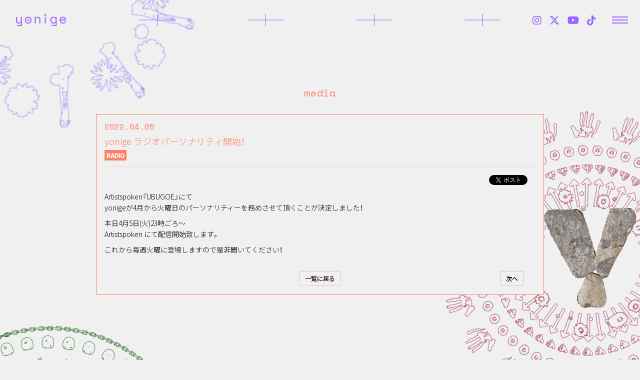

--- FILE ---
content_type: text/html; charset=utf-8
request_url: https://yonige.net/contents/515536
body_size: 6670
content:
<!DOCTYPE html>
<html lang="ja" >
	<head prefix="og: http://ogp.me/ns# fb: http://ogp.me/ns/fb#">
		<meta charset="utf-8">
		<title>yonige ラジオパーソナリティ開始！ | yonige OFFICIAL HOME PAGE</title>
		<meta name="pinterest" content="nopin" description="申し訳ございません。ピンを保存することはお断りしております。" />
		<meta name="description" content="yonigeのOFFICIAL HP。最新情報、ディスコグラフィ、バイオグラフィなど掲載。OFFICIAL FC「退屈倶楽部」新規入会受付中">
		<meta name="keywords" content="yonige,ヨニゲ,牛丸ありさ,うしまるありさ,ごっきん,寝屋川,退屈倶楽部,たいくつくらぶ,メンバーズサイト,ファンクラブ,FC">
		<meta name="viewport" content="width=device-width, initial-scale=1.0, minimum-scale=1.0, maximum-scale=5.0">
		<meta content="authenticity_token" name="csrf-param" />
<meta content="8mCwLtRsQl6M/Q1OCUlpGVxfpvHcK8WuXW3fpaw1Eb4=" name="csrf-token" />
		<link href="/assets/yonige/app/favicon-f7da901a8fbb4f4db2841031d513de56.png" rel="shortcut icon" type="image/vnd.microsoft.icon" />
		<link href="/assets/yonige/app/application-f8fe0f6fc7f72b71f2d9aed66682c612.css" media="all" rel="stylesheet" type="text/css" />
		  <script async src="https://www.googletagmanager.com/gtag/js?id=G-MC4G0YLGXY"></script>
  <script>
    window.dataLayer = window.dataLayer || [];
    function gtag(){dataLayer.push(arguments);}
    gtag('js', new Date());

    gtag('config', 'G-MC4G0YLGXY');
    gtag('event', 'custom_dimension', {
      'dimension': 'non_member',
      'send_to': 'G-MC4G0YLGXY',
    });
  </script>

		<link rel="apple-touch-icon-precomposed" href="https://yonige.net/assets/yonige/app/apple-touch-icon.png" type="image/png" />
		<link rel="apple-touch-icon" href="https://yonige.net/assets/yonige/app/apple-touch-icon.png" />
		<meta property="og:site_name" content="yonige OFFICIAL HOME PAGE">
<meta property="og:locale" content="ja_JP">
<meta name="twitter:card" content="summary_large_image">
<meta name="twitter:domain" content="yonige.net">
	<meta name="twitter:site" content="@_yonige">
	<meta name="twitter:creator" content="@_yonige">
	<meta property="fb:app_id" content="1148179132388249">
	<meta property="og:type" content="article">
	<meta property="og:url" content="https://yonige.net/contents/515536">
	<meta name="twitter:url" content="https://yonige.net/contents/515536">
		<meta property="og:title" content="yonige ラジオパーソナリティ開始！">
		<meta name="twitter:title" content="yonige ラジオパーソナリティ開始！">
			<meta property="og:description" content="Artistspoken『UBUGOE』にてyonigeが4月から火曜日のパーソナリティーを務めさせて頂くことが決定しました！本日4月5日(火)23時ごろ～Artistspokenにて配信開始致します。これから毎週火曜に登場しますので是非聞いてください！">
			<meta name="twitter:description" content="Artistspoken『UBUGOE』にてyonigeが4月から火曜日のパーソナリティーを務めさせて頂くことが決定しました！本日4月5日(火)23時ごろ～Artistspokenにて配信開始致します。これから毎週火曜に登場しますので是非聞いてください！">
				<meta property="og:image" content="https://yonige.net/assets/yonige/app/ogp.png">
				<meta name="twitter:image" content="https://yonige.net/assets/yonige/app/ogp.png">


		
		
<link rel="preload" as="script" href="https://www.googletagmanager.com/gtm.js?id=GTM-K7R8XPF">
<script>(function(w,d,s,l,i){w[l]=w[l]||[];w[l].push({'gtm.start':
new Date().getTime(),event:'gtm.js'});var f=d.getElementsByTagName(s)[0],
j=d.createElement(s),dl=l!='dataLayer'?'&l='+l:'';j.async=true;j.src=
'https://www.googletagmanager.com/gtm.js?id='+i+dl;f.parentNode.insertBefore(j,f);
})(window,document,'script','dataLayer','GTM-K7R8XPF');</script>
	</head>

	<body id="contents" class="contents show  page-fadeout">
		
<noscript><iframe src="https://www.googletagmanager.com/ns.html?id=GTM-K7R8XPF" height="0" width="0" style="display:none;visibility:hidden"></iframe></noscript>

			<script src="https://www.google.com/recaptcha/api.js" type="text/javascript"></script>


		<header id="header" class="header">
	<h1 class="headerLogo">
		<a href="/">
					<img alt="yonige" src="https://yonige.net/s3/skiyaki/uploads/link/image/42289/yonige.png" />

			<span>
				yonige ラジオパーソナリティ開始！ | yonige OFFICIAL HOME PAGE
			</span>
</a>	</h1>

	<div class="header-object">
		<div class="shape-cross"></div>
		<div class="shape-cross"></div>
		<div class="shape-cross"></div>
		<div class="shape-cross"></div>
	</div>

	<div class="hidden-xs">
		<div class="header-sns flex">
						<a href="https://www.instagram.com/yonige_official/" class="gtm_snsfooter_link" rel="noreferrer" target="_blank"><i class="fa-brands fa-instagram"></i></a>
			<a href="https://twitter.com/_yonige" class="gtm_snsfooter_link" rel="noreferrer" target="_blank"><i class="fa-brands fa-x-twitter"></i></a>
			<a href="https://youtube.com/@yonige_official9111?si=EYYlK15OC9uUL383" class="gtm_snsfooter_link" rel="noreferrer" target="_blank"><i class="fa-brands fa-youtube"></i></a>
			<a href="https://www.tiktok.com/@yonige_official?is_from_webapp=1&amp;sender_device=pc" class="gtm_snsfooter_link" rel="noreferrer" target="_blank"><i class="fa-brands fa-tiktok"></i></a>

		</div>
	</div>

	<div class="menuBtn js-menuBtn">
		<span class="menuBtn_bar"></span>
		<span class="menuBtn_bar"></span>
		<span class="menuBtn_bar"></span>
	</div>
</header>

<div class="mandala_top">
	<img alt="" src="/assets/yonige/app/mandala_top-7c416d2cacc0651ec01d4ab1460e28f1.png" />
</div>
		<nav id="nav" class="nav">
	<section class="nav_menu nav_menu_official">
		<h2 class="corner-title-hidden">yonige OFFICIAL HOME PAGE</h2>
		<div class="nav_menu_list">
				<ul class="list-unstyled official_menu-list">
			<li class="official_menu-item">
				<a href="/updates"><span>news</span></a>
			</li>
			<li class="official_menu-item">
				<a href="/contents/media"><span>media</span></a>
			</li>
			<li class="official_menu-item">
				<a href="/contents/live"><span>live</span></a>
			</li>
			<li class="official_menu-item">
				<a href="/profiles"><span>profile</span></a>
			</li>
			<li class="official_menu-item">
				<a href="/discography"><span>disco</span></a>
			</li>
			<li class="official_menu-item">
				<a href="/movies/categories/video"><span>video</span></a>
			</li>
			<li class="official_menu-item">
				<a href="/help"><span>contact</span></a>
			</li>
			<li class="official_menu-item">
				<a href="https://ar-cade.jp/collections/yonige" rel="noreferrer" target="_blank"><span>goods</span></a>
			</li>
	</ul>

		</div>
	</section>
	<section class="nav_menu nav_menu_member">
		<h2 class="corner-title-hidden">退屈倶楽部</h2>
		<div class="nav_logo container">
					<img alt="退屈倶楽部" src="https://yonige.net/s3/skiyaki/uploads/link/image/42290/taikutsuclub.png" />

		</div>
		<div class="nav_auth_menu container">
			<div class="auth-menu">
	<ul class="list-unstyled auth-menu-list">
			<li>
				<a href="/signup">join</a>
			</li>
			<li>
				<a href="/signin">login</a>
			</li>
	</ul>
</div>				
		</div>
		<div class="nav_menu_list">
				<ul class="list-unstyled member_menu-list">
			<li class="member_menu-item">
				<a href="/contents/ushimaru"><span>牛丸日記</span></a>
			</li>
			<li class="member_menu-item">
				<a href="/contents/gokkin"><span>ごっきんの小言</span></a>
			</li>
			<li class="member_menu-item">
				<a href="/contents/column"><span>第三者コラム</span></a>
			</li>
			<li class="member_menu-item">
				<a href="/contents/515443"><span>ホカホカチャット</span></a>
			</li>
			<li class="member_menu-item">
				<a href="/movies/categories/movie"><span>やっほー！動画</span></a>
			</li>
			<li class="member_menu-item">
				<a href="/movies/categories/radio"><span>最高ラヂオ</span></a>
			</li>
			<li class="member_menu-item">
				<a href="/member/photos/nikonikophoto"><span>にこにこ写真</span></a>
			</li>
			<li class="member_menu-item">
				<a href="/answers/namu_letter/new"><span>南無レター</span></a>
			</li>
			<li class="member_menu-item">
				<a href="/pages/goods"><span>限定グッズ</span></a>
			</li>
			<li class="member_menu-item">
				<a href="/pages/special_archive"><span>アーカイブ</span></a>
			</li>
	</ul>

		</div>
	</section>
</nav>
<div class="nav-bg js-menuBtn"></div>

		<div class="mandala mandala_B">
			<img alt="" class="mandala_outer" src="/assets/yonige/app/mandala_B_01-01-d837a89f0f15c41d42c654a81ee76ea7.png" />
			<img alt="" class="mandala_inner" src="/assets/yonige/app/mandala_B_02-01-fbb9dedab6c769962134e7b79632541a.png" />
			<img alt="" class="mandala_item" src="/assets/yonige/app/Y_stone-3610d3b0884710799dbc61bec3bc543e.png" />
		</div>

		<div class="mandala mandala_C">
			<img alt="" class="mandala_outer" src="/assets/yonige/app/mandala_C_01-01-902c6b8f79ca10be51f9e2a792e3949a.png" />
			<img alt="" class="mandala_inner" src="/assets/yonige/app/mandala_C_02-01-72af0b7e88d97c9d0fd08272e3ac2d73.png" />
		</div>

		<div class="mandala flower_bone">
			<img alt="" class="mandala_outer" src="/assets/yonige/app/flower_bone-01873fbc23292468b47c313b1cc4b088.png" />
		</div>

		<main>
			
			<div class="wrapper ">
				<div class=container>
					
<section class="details-wrapper category-media corner ">
		<div class="corner-title">
			<h2>media</h2>
		</div>
		<article class="details">
			<div class="details-head">
				<div class="meta flex flex-wrap align-center">
						<time class="time" datetime="2022-04-05">2022.04.05</time>
					
				</div>
				<div class="title">
					<h3>yonige ラジオパーソナリティ開始！</h3>
				</div>
				<div class="tags">
							<span class="tag">RADIO</span>
				</div>
			</div>
			<div class="list-share-btns-wrap ">
	<ul class="list-share-btns social-list list-unstyled justify-end">
		<li class="list-share-btns-item btn-twitter">
			<a href="//twitter.com/share?ref_src=twsrc%5Etfw" class="twitter-share-button" data-text="yonige ラジオパーソナリティ開始！" data-url="https://yonige.net/contents/515536" data-lang="ja" data-show-count="false">Tweet</a>
		</li>
			<li class="list-share-btns-item btn-facebook-share">
				<div class="fb-share-button" data-href="https%3A%2F%2Fyonige.net%2Fcontents%2F515536" data-layout="button" data-size="small"><a target="_blank" href="//www.facebook.com/sharer/sharer.php?u=https%3A%2F%2Fyonige.net%2Fcontents%2F515536&amp;src=sdkpreparse" class="fb-xfbml-parse-ignore">シェア</a></div>
			</li>
			<li class="list-share-btns-item btn-line">
				<div class="line-it-button" data-lang="ja" data-type="share-a" data-url="https://yonige.net/contents/515536" data-color="default" data-size="small" data-count="false" data-ver="3" style="display: none;"></div>
			</li>
	</ul>
</div>


			<div class="body">
					<p>Artistspoken『UBUGOE』にて<br />
yonigeが4月から火曜日のパーソナリティーを務めさせて頂くことが決定しました！</p>

<p>本日4月5日(火)23時ごろ～<br />
Artistspoken&nbsp;にて配信開始致します。</p>

<p>これから毎週火曜に登場しますので是非聞いてください！</p>

			</div>

			

			<div class="next-prev">
				<div class="btn-prev">
				</div>
				<div class="btn-list">
					<a href="/contents/media" class="btn btn-default btn-sm">一覧に戻る</a>
				</div>
				<div class="btn-next">
						<a href="/contents/698455" class="btn btn-default btn-sm">次へ</a>
				</div>
			</div>
		</article>
</section>
				</div>
			</div>
		</main>
		<footer class="footer" id="footer">	
	<div class="footer-inner">
		<div class="container">
			<div class="footer-sns flex">
							<a href="https://www.instagram.com/yonige_official/" class="gtm_snsfooter_link" rel="noreferrer" target="_blank"><i class="fa-brands fa-instagram"></i></a>
			<a href="https://twitter.com/_yonige" class="gtm_snsfooter_link" rel="noreferrer" target="_blank"><i class="fa-brands fa-x-twitter"></i></a>
			<a href="https://youtube.com/@yonige_official9111?si=EYYlK15OC9uUL383" class="gtm_snsfooter_link" rel="noreferrer" target="_blank"><i class="fa-brands fa-youtube"></i></a>
			<a href="https://www.tiktok.com/@yonige_official?is_from_webapp=1&amp;sender_device=pc" class="gtm_snsfooter_link" rel="noreferrer" target="_blank"><i class="fa-brands fa-tiktok"></i></a>

			</div>

			<ul class="list-unstyled footer-menu-list">
				<li><a href="/about/membership">退屈倶楽部について</a></li>
				<li><a href="/about/account">アカウントについて</a></li>
					<li><a href="/about/payment">お支払いについて</a></li>
				<li><a href="/about/terms">利用規約</a></li>

				<li><a href="/about/privacy">個人情報の保護に関する規約</a></li>
					<li><a href="/about/law">特商法に基づく表示</a></li>
				<li><a href="/about/environment">推奨環境</a></li>
				<li><a href="/help">よくあるご質問</a></li>
			</ul>

			<div class="footer-text text-center">
	 			<p>掲載されているすべてのコンテンツ<br class="visible-xs">(記事、画像、音声データ、映像データ等)の無断転載を禁じます。</p>
				<p class="copyright">©yonige All Rights Reserved.</p>
				<div class="bitfan-link-btn">
	<a href="https://bitfan.id/" class="btn-bitfan" rel="noopener" target="_blank">
		<svg id="logo-bitfan" class="logo-bitfan" xmlns="http://www.w3.org/2000/svg" width="52.481" height="14.45" viewBox="0 0 52.481 14.45">
			<title>Bitfan</title>
			<g transform="translate(-92.791 519.698)">
				<path class="logo-bitfan-path01" d="M92.791-503.425V-516.2a.13.13,0,0,1,.128-.127h2.558a.128.128,0,0,1,.128.128v4.505a3.85,3.85,0,0,1,1.065-.532,4.062,4.062,0,0,1,1.339-.235,3.771,3.771,0,0,1,2.217.636,4.075,4.075,0,0,1,1.387,1.681,5.453,5.453,0,0,1,.479,2.3,4.658,4.658,0,0,1-.626,2.435,3.857,3.857,0,0,1-1.827,1.788,7.554,7.554,0,0,1-2.9.322H92.92A.12.12,0,0,1,92.791-503.425Zm2.814-4.73v2.641c.159.005.529.005.529.005h.78a2.572,2.572,0,0,0,1.72-.533,2.293,2.293,0,0,0,.625-1.7,3.284,3.284,0,0,0-.186-1.094,1.994,1.994,0,0,0-.586-.87,1.555,1.555,0,0,0-1.045-.342,1.739,1.739,0,0,0-1.387.518A2.028,2.028,0,0,0,95.6-508.156Z" transform="translate(0 -1.964)"/>
				<path class="logo-bitfan-path01" d="M196.937-498.856v-9.5a.128.128,0,0,1,.128-.128H199.6a.128.128,0,0,1,.128.13l0,.7a5.631,5.631,0,0,1,1.182-.587,5.1,5.1,0,0,1,1.515-.243,3.38,3.38,0,0,1,2.5.938,3.766,3.766,0,0,1,.938,2.775v5.918a.128.128,0,0,1-.128.128H203.18a.128.128,0,0,1-.128-.128v-5.335a1.921,1.921,0,0,0-.382-1.22,1.529,1.529,0,0,0-1.13-.5,1.627,1.627,0,0,0-1.325.551,1.889,1.889,0,0,0-.485,1.33v5.175a.128.128,0,0,1-.128.128h-2.538A.128.128,0,0,1,196.937-498.856Z" transform="translate(-60.594 -6.523)"/>
				<g transform="translate(104.124 -518.768)">
					<path class="logo-bitfan-path01" d="M120.124-498.032v-8.909a.129.129,0,0,1,.129-.129h2.556a.129.129,0,0,1,.128.129v8.909a.128.128,0,0,1-.128.128h-2.556A.129.129,0,0,1,120.124-498.032Z" transform="translate(-120.027 511.421)"/>
					<path class="logo-bitfan-path01" d="M121.392-517.475h0a1.5,1.5,0,0,0-1.5,1.5,1.5,1.5,0,0,0,1.5,1.5h0a1.5,1.5,0,0,0,1.5-1.5A1.5,1.5,0,0,0,121.392-517.475Z" transform="translate(-119.891 517.475)"/>
				</g>
				<path class="logo-bitfan-path01" d="M177.269-498.882l0-.666a4.233,4.233,0,0,1-2.783.8,4.208,4.208,0,0,1-1.362-.245,2.675,2.675,0,0,1-1.224-.872,2.657,2.657,0,0,1-.509-1.724,2.952,2.952,0,0,1,.558-1.823,3.436,3.436,0,0,1,1.518-1.127,5.785,5.785,0,0,1,2.155-.382c.326,0,.657.007.989.02a4.072,4.072,0,0,1,.657.059v-.2a1.067,1.067,0,0,0-.539-1.009,2.446,2.446,0,0,0-1.224-.3,4.446,4.446,0,0,0-1.548.235,5.2,5.2,0,0,0-.951.46.13.13,0,0,1-.178-.036l-1.017-1.517a.129.129,0,0,1,.028-.176,6.3,6.3,0,0,1,1.451-.759,7.322,7.322,0,0,1,2.606-.382,3.932,3.932,0,0,1,3.1,1.127,4.4,4.4,0,0,1,1,3.028v5.492a.13.13,0,0,1-.13.13H177.4A.129.129,0,0,1,177.269-498.882Zm0-3.455v-.745c-.066-.013-.189-.029-.373-.049a5.915,5.915,0,0,0-.627-.03,3.09,3.09,0,0,0-1.666.333,1.074,1.074,0,0,0-.49.941q0,1.137,1.372,1.137a2.019,2.019,0,0,0,1.224-.412A1.372,1.372,0,0,0,177.267-502.337Z" transform="translate(-45.73 -6.498)"/>
				<path class="logo-bitfan-path01" d="M158.821-514.417h-2.039V-515.7l0-.284a1.289,1.289,0,0,1,.352-.943,1.228,1.228,0,0,1,.934-.377l.751,0a.13.13,0,0,0,.13-.13v-2.137a.13.13,0,0,0-.13-.13h-1.084a4.212,4.212,0,0,0-1.8.4,3.389,3.389,0,0,0-1.407,1.221,3.773,3.773,0,0,0-.547,2.131v.4h0v1.132h-1.356a.129.129,0,0,0-.129.129v1.95a.129.129,0,0,0,.129.13h1.356v6.828a.129.129,0,0,0,.129.129h2.535a.129.129,0,0,0,.129-.129v-6.828h2.039a.13.13,0,0,0,.13-.129v-1.95A.13.13,0,0,0,158.821-514.417Z" transform="translate(-34.742)"/>
				<path class="logo-bitfan-path01" d="M138.7-504.387a.13.13,0,0,0-.13-.13h-1.181a.957.957,0,0,1-.83-.361,1.363,1.363,0,0,1-.264-.913v-3.276h2.235a.13.13,0,0,0,.129-.129v-1.95a.13.13,0,0,0-.13-.13H136.3v-2.88a.129.129,0,0,0-.13-.129h-2.555a.129.129,0,0,0-.129.129v2.88h-1.317a.129.129,0,0,0-.129.13v1.95a.129.129,0,0,0,.129.129h1.317v3.12a5.659,5.659,0,0,0,.322,1.994,2.671,2.671,0,0,0,1.084,1.349,3.806,3.806,0,0,0,2.071.489h1.611a.13.13,0,0,0,.13-.13Z" transform="translate(-22.835 -3.149)"/>
			</g>
		</svg>

</a></div>
			</div>
		</div>
	</div>
</footer>

		<!-- site_code=yonige -->


		<script src="/assets/yonige/app/application-45aa1e01e8d7225498719b7c763f350d.js" type="text/javascript"></script>
		<script src="/assets/app/application_select_payment_type_form-47814d8c24b71831ca96a6510e21ddd9.js" type="text/javascript"></script>
		
		<script src="https://ajaxzip3.github.io/ajaxzip3.js"></script>
		<script src="https://d.line-scdn.net/r/web/social-plugin/js/thirdparty/loader.min.js" async="async" defer="defer"></script>
		<script async src="//platform.twitter.com/widgets.js" charset="utf-8"></script>
		
<div id="fb-root"></div>
<script async defer crossorigin="anonymous" src="//connect.facebook.net/ja_JP/sdk.js#xfbml=1&version=v24.0&appId=1148179132388249"></script>
		

	</body>
</html>